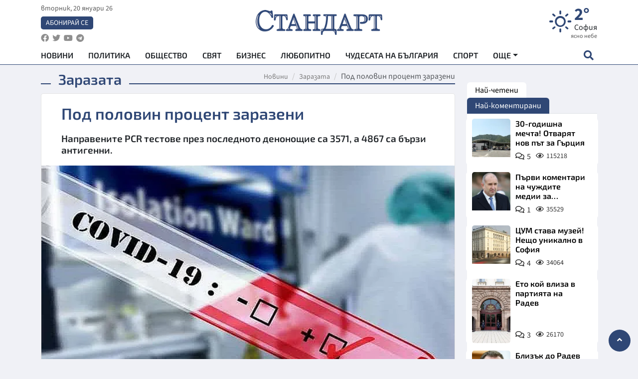

--- FILE ---
content_type: text/html; charset=utf-8
request_url: https://www.google.com/recaptcha/api2/aframe
body_size: 151
content:
<!DOCTYPE HTML><html><head><meta http-equiv="content-type" content="text/html; charset=UTF-8"></head><body><script nonce="ByuhG36ZBuDWUAKxLQZfBA">/** Anti-fraud and anti-abuse applications only. See google.com/recaptcha */ try{var clients={'sodar':'https://pagead2.googlesyndication.com/pagead/sodar?'};window.addEventListener("message",function(a){try{if(a.source===window.parent){var b=JSON.parse(a.data);var c=clients[b['id']];if(c){var d=document.createElement('img');d.src=c+b['params']+'&rc='+(localStorage.getItem("rc::a")?sessionStorage.getItem("rc::b"):"");window.document.body.appendChild(d);sessionStorage.setItem("rc::e",parseInt(sessionStorage.getItem("rc::e")||0)+1);localStorage.setItem("rc::h",'1768917009256');}}}catch(b){}});window.parent.postMessage("_grecaptcha_ready", "*");}catch(b){}</script></body></html>

--- FILE ---
content_type: application/javascript; charset=utf-8
request_url: https://fundingchoicesmessages.google.com/f/AGSKWxWteMHWxP00zHj6h_8KZgDRbRaJIHqyuZO0XCrQtzdtkc-8OKIBroB1aG8M9boRIMpH69yFA9-3iysQl1Czqi73ar6OebI4TWDAoQDqzh_PiYoR_JuJxaRmaW5lkkE1swRp--IrcMoOQowB-8KVTi5F9VjUrSuBXYKbH73SDFAdMt-TME45p1o8sPca/_/generateadtag._400x60./advs-instream._html5/ads./ads/load.
body_size: -1292
content:
window['3f96629d-7d39-44cb-8334-9f29e0dbfe67'] = true;